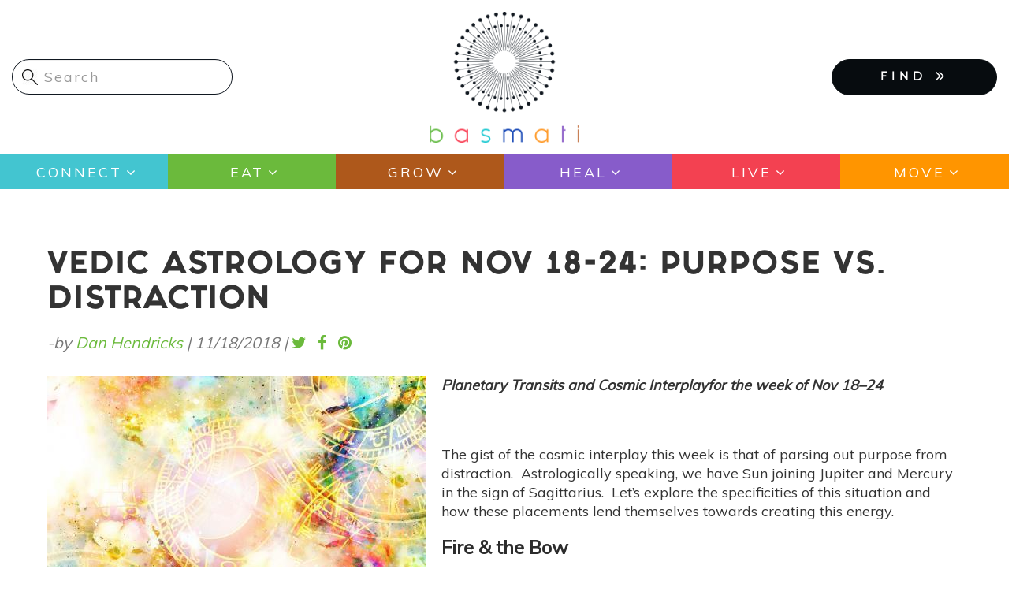

--- FILE ---
content_type: text/html; charset=UTF-8
request_url: https://www.basmati.com/2018/11/18/vedic-astrology-nov-1824-purpose-vs-distraction
body_size: 15083
content:




<!-- THEME DEBUG -->
<!-- THEME HOOK: 'html' -->
<!-- FILE NAME SUGGESTIONS:
   ▪️ html--node--3331.html.twig
   ▪️ html--node--%.html.twig
   ▪️ html--node.html.twig
   ✅ html.html.twig
-->
<!-- 💡 BEGIN CUSTOM TEMPLATE OUTPUT from 'themes/custom/basmati/templates/system/html.html.twig' -->
<!DOCTYPE html>
<html  lang="en" dir="ltr">
  <head>
    <meta charset="utf-8" />
<script async src="https://www.googletagmanager.com/gtag/js?id=UA-74951258-1"></script>
<script>window.dataLayer = window.dataLayer || [];function gtag(){dataLayer.push(arguments)};gtag("js", new Date());gtag("set", "developer_id.dMDhkMT", true);gtag("config", "UA-74951258-1", {"groups":"default","anonymize_ip":true,"page_placeholder":"PLACEHOLDER_page_path","allow_ad_personalization_signals":false});</script>
<meta name="Generator" content="Drupal 10 (https://www.drupal.org); Commerce 2" />
<meta name="MobileOptimized" content="width" />
<meta name="HandheldFriendly" content="true" />
<meta name="viewport" content="width=device-width, initial-scale=1.0" />
<link rel="icon" href="/themes/custom/basmati/favicon.ico" type="image/vnd.microsoft.icon" />
<link rel="canonical" href="https://www.basmati.com/2018/11/18/vedic-astrology-nov-1824-purpose-vs-distraction" />
<link rel="shortlink" href="https://www.basmati.com/node/3331" />

    <title>Vedic Astrology For Nov 18-24: Purpose Vs. Distraction | Basmati</title>
    <link href="https://fonts.googleapis.com/css?family=Muli" rel="stylesheet"> 
    <link href="https://fonts.googleapis.com/css?family=Gravitas+One" rel="stylesheet">
    <link href="https://basmati.com/sites/all/themes/basmati/css/fonts.css" rel="stylesheet">
    <link rel="stylesheet" href="https://cdnjs.cloudflare.com/ajax/libs/chosen/1.5.1/chosen.min.css">
    <link rel="stylesheet" media="all" href="/core/misc/components/progress.module.css?ss7zpy" />
<link rel="stylesheet" media="all" href="/core/misc/components/ajax-progress.module.css?ss7zpy" />
<link rel="stylesheet" media="all" href="/core/modules/system/css/components/align.module.css?ss7zpy" />
<link rel="stylesheet" media="all" href="/core/modules/system/css/components/fieldgroup.module.css?ss7zpy" />
<link rel="stylesheet" media="all" href="/core/modules/system/css/components/container-inline.module.css?ss7zpy" />
<link rel="stylesheet" media="all" href="/core/modules/system/css/components/clearfix.module.css?ss7zpy" />
<link rel="stylesheet" media="all" href="/core/modules/system/css/components/details.module.css?ss7zpy" />
<link rel="stylesheet" media="all" href="/core/modules/system/css/components/hidden.module.css?ss7zpy" />
<link rel="stylesheet" media="all" href="/core/modules/system/css/components/item-list.module.css?ss7zpy" />
<link rel="stylesheet" media="all" href="/core/modules/system/css/components/js.module.css?ss7zpy" />
<link rel="stylesheet" media="all" href="/core/modules/system/css/components/nowrap.module.css?ss7zpy" />
<link rel="stylesheet" media="all" href="/core/modules/system/css/components/position-container.module.css?ss7zpy" />
<link rel="stylesheet" media="all" href="/core/modules/system/css/components/reset-appearance.module.css?ss7zpy" />
<link rel="stylesheet" media="all" href="/core/modules/system/css/components/resize.module.css?ss7zpy" />
<link rel="stylesheet" media="all" href="/core/modules/system/css/components/system-status-counter.css?ss7zpy" />
<link rel="stylesheet" media="all" href="/core/modules/system/css/components/system-status-report-counters.css?ss7zpy" />
<link rel="stylesheet" media="all" href="/core/modules/system/css/components/system-status-report-general-info.css?ss7zpy" />
<link rel="stylesheet" media="all" href="/core/modules/system/css/components/tablesort.module.css?ss7zpy" />
<link rel="stylesheet" media="all" href="/core/modules/views/css/views.module.css?ss7zpy" />
<link rel="stylesheet" media="all" href="/modules/contrib/colorbox/styles/default/colorbox_style.css?ss7zpy" />
<link rel="stylesheet" media="all" href="/modules/contrib/webform/modules/webform_bootstrap/css/webform_bootstrap.css?ss7zpy" />
<link rel="stylesheet" media="all" href="https://cdn.jsdelivr.net/npm/entreprise7pro-bootstrap@3.4.4/dist/css/bootstrap.css" integrity="sha256-oIKN8wJxs91dJwiCIX3nERmgGS27tDFdAG5Xh2xK9n8=" crossorigin="anonymous" />
<link rel="stylesheet" media="all" href="https://cdn.jsdelivr.net/npm/@unicorn-fail/drupal-bootstrap-styles@0.0.2/dist/3.1.1/7.x-3.x/drupal-bootstrap.css" integrity="sha512-ys0R7vWvMqi0PjJvf7827YdAhjeAfzLA3DHX0gE/sPUYqbN/sxO6JFzZLvc/wazhj5utAy7rECg1qXQKIEZOfA==" crossorigin="anonymous" />
<link rel="stylesheet" media="all" href="https://cdn.jsdelivr.net/npm/@unicorn-fail/drupal-bootstrap-styles@0.0.2/dist/3.1.1/8.x-3.x/drupal-bootstrap.css" integrity="sha512-ixuOBF5SPFLXivQ0U4/J9sQbZ7ZjmBzciWMBNUEudf6sUJ6ph2zwkpFkoUrB0oUy37lxP4byyHasSpA4rZJSKg==" crossorigin="anonymous" />
<link rel="stylesheet" media="all" href="https://cdn.jsdelivr.net/npm/@unicorn-fail/drupal-bootstrap-styles@0.0.2/dist/3.2.0/7.x-3.x/drupal-bootstrap.css" integrity="sha512-MiCziWBODHzeWsTWg4TMsfyWWoMltpBKnf5Pf5QUH9CXKIVeGpEsHZZ4NiWaJdgqpDzU/ahNWaW80U1ZX99eKw==" crossorigin="anonymous" />
<link rel="stylesheet" media="all" href="https://cdn.jsdelivr.net/npm/@unicorn-fail/drupal-bootstrap-styles@0.0.2/dist/3.2.0/8.x-3.x/drupal-bootstrap.css" integrity="sha512-US+XMOdYSqB2lE8RSbDjBb/r6eTTAv7ydpztf8B7hIWSlwvzQDdaAGun5M4a6GRjCz+BIZ6G43l+UolR+gfLFQ==" crossorigin="anonymous" />
<link rel="stylesheet" media="all" href="https://cdn.jsdelivr.net/npm/@unicorn-fail/drupal-bootstrap-styles@0.0.2/dist/3.3.1/7.x-3.x/drupal-bootstrap.css" integrity="sha512-3gQUt+MI1o8v7eEveRmZzYx6fsIUJ6bRfBLMaUTzdmNQ/1vTWLpNPf13Tcrf7gQ9iHy9A9QjXKxRGoXEeiQnPA==" crossorigin="anonymous" />
<link rel="stylesheet" media="all" href="https://cdn.jsdelivr.net/npm/@unicorn-fail/drupal-bootstrap-styles@0.0.2/dist/3.3.1/8.x-3.x/drupal-bootstrap.css" integrity="sha512-AwNfHm/YKv4l+2rhi0JPat+4xVObtH6WDxFpUnGXkkNEds3OSnCNBSL9Ygd/jQj1QkmHgod9F5seqLErhbQ6/Q==" crossorigin="anonymous" />
<link rel="stylesheet" media="all" href="https://cdn.jsdelivr.net/npm/@unicorn-fail/drupal-bootstrap-styles@0.0.2/dist/3.4.0/8.x-3.x/drupal-bootstrap.css" integrity="sha512-j4mdyNbQqqp+6Q/HtootpbGoc2ZX0C/ktbXnauPFEz7A457PB6le79qasOBVcrSrOBtGAm0aVU2SOKFzBl6RhA==" crossorigin="anonymous" />
<link rel="stylesheet" media="all" href="/themes/custom/basmati/css/font-awesome.min.css?ss7zpy" />
<link rel="stylesheet" media="all" href="/themes/custom/basmati/css/fonts.css?ss7zpy" />
<link rel="stylesheet" media="all" href="/themes/custom/basmati/css/global.css?ss7zpy" />
<link rel="stylesheet" media="all" href="/themes/custom/basmati/css/style.css?ss7zpy" />

    
        
    <!-- Global site tag (gtag.js) - AdWords: 827376869 -->
    <script async src="https://www.googletagmanager.com/gtag/js?id=AW-827376869"></script>
    <script>
      window.dataLayer = window.dataLayer || [];
      function gtag(){dataLayer.push(arguments);}
      gtag('js', new Date());
      gtag('config', 'AW-827376869');
    </script>

  </head>
  <body class="page-node-3331 path-node page-node-type-article navbar-is-static-top has-glyphicons">
    <!-- Google Tag Manager (noscript) -->
    <noscript><iframe src="https://www.googletagmanager.com/ns.html?id=AW-827376869"
    height="0" width="0" style="display:none;visibility:hidden"></iframe>
    </noscript>
    <!-- End Google Tag Manager (noscript) -->
    <!-- Facebook Pixel Code -->
    <script>
      !function(f,b,e,v,n,t,s)
      {if(f.fbq)return;n=f.fbq=function(){n.callMethod?
      n.callMethod.apply(n,arguments):n.queue.push(arguments)};
      if(!f._fbq)f._fbq=n;n.push=n;n.loaded=!0;n.version='2.0';
      n.queue=[];t=b.createElement(e);t.async=!0;
      t.src=v;s=b.getElementsByTagName(e)[0];
      s.parentNode.insertBefore(t,s)}(window, document,'script',
      'https://connect.facebook.net/en_US/fbevents.js');
      fbq('init', '277585449657891'); 
      fbq('track', 'PageView');
    </script>
    <noscript><img height="1" width="1" style="display:none" src="https://www.facebook.com/tr?id=277585449657891&ev=PageView&noscript=1" /></noscript>
    <!-- End Facebook Pixel Code -->

    <a href="#main-content" class="visually-hidden focusable skip-link">
      Skip to main content
    </a>
    
    

<!-- THEME DEBUG -->
<!-- THEME HOOK: 'off_canvas_page_wrapper' -->
<!-- BEGIN OUTPUT from 'core/modules/system/templates/off-canvas-page-wrapper.html.twig' -->
  <div class="dialog-off-canvas-main-canvas" data-off-canvas-main-canvas>
    

<!-- THEME DEBUG -->
<!-- THEME HOOK: 'page' -->
<!-- FILE NAME SUGGESTIONS:
   ▪️ page--node--3331.html.twig
   ▪️ page--node--%.html.twig
   ▪️ page--node.html.twig
   ✅ page.html.twig
-->
<!-- 💡 BEGIN CUSTOM TEMPLATE OUTPUT from 'themes/custom/basmati/templates/system/page.html.twig' -->
          <header class="navbar navbar-default navbar-static-top" id="navbar" role="banner">
              <div class="container-fluid">
            <div class="row"><!-- row -->

	<div class="col-xs-6 col-xs-push-6 col-sm-4 col-sm-push-4">
                            <div class="basmati-logo col">
                    

<!-- THEME DEBUG -->
<!-- THEME HOOK: 'region' -->
<!-- FILE NAME SUGGESTIONS:
   ▪️ region--site-branding.html.twig
   ✅ region.html.twig
-->
<!-- BEGIN OUTPUT from 'themes/contrib/bootstrap/templates/system/region.html.twig' -->
  <div class="region region-site-branding">
    

<!-- THEME DEBUG -->
<!-- THEME HOOK: 'block' -->
<!-- FILE NAME SUGGESTIONS:
   ▪️ block--basmati-branding.html.twig
   ✅ block--system-branding-block.html.twig
   ▪️ block--system.html.twig
   ▪️ block.html.twig
-->
<!-- BEGIN OUTPUT from 'themes/contrib/bootstrap/templates/block/block--system-branding-block.html.twig' -->
      <a class="logo navbar-btn pull-left" href="/" title="Home" rel="home">
      <img src="/themes/custom/basmati/logo.png" alt="Home" />
    </a>
      
<!-- END OUTPUT from 'themes/contrib/bootstrap/templates/block/block--system-branding-block.html.twig' -->


  </div>

<!-- END OUTPUT from 'themes/contrib/bootstrap/templates/system/region.html.twig' -->


                </div>
            	</div><!-- EOF: .col -->

	<div class="col-xs-6 col-xs-pull-6 col-sm-4 col-sm-push-4">
            <div class="menu-mobile">
                <button type="button" class="navbar-toggle" data-toggle="collapse" data-target="#navbar-collapse" aria-expanded="false">
                  <span class="sr-only">Toggle navigation</span>
                  <span class="icon-bar"></span>
                  <span class="icon-bar"></span>
                  <span class="icon-bar"></span>
                </button>
            </div><!-- /.menu-mobile -->
            <div class="clear"></div>

            <div class="findmenu-wrapper finda-menus">
                <ul class="finda-nav">
    <li><a href="#" class="findabtn" role="button">FIND <i class="fa fa-angle-double-right" aria-hidden="true"></i></a>
    <ul class="findamenu">
	<li class="leaf first"><a href="/event">Events</a></li>
        <li class="leaf"><a href="/practitioners">Practitioners</a></li>
        <li class="leaf last"><a href="/studio">Studios</a></li>
    </ul>
    </li>
</ul>            </div><!-- /findmenu-wrapper -->
	</div>

        <div class="col-xs-12 col-sm-4 col-sm-pull-8">
                            

<!-- THEME DEBUG -->
<!-- THEME HOOK: 'region' -->
<!-- FILE NAME SUGGESTIONS:
   ▪️ region--site-search.html.twig
   ✅ region.html.twig
-->
<!-- BEGIN OUTPUT from 'themes/contrib/bootstrap/templates/system/region.html.twig' -->
  <div class="region region-site-search">
    

<!-- THEME DEBUG -->
<!-- THEME HOOK: 'block' -->
<!-- FILE NAME SUGGESTIONS:
   ▪️ block--searchform.html.twig
   ▪️ block--search-form-block.html.twig
   ✅ block--search.html.twig
   ▪️ block.html.twig
-->
<!-- BEGIN OUTPUT from 'themes/contrib/bootstrap/templates/block/block--search.html.twig' -->
<div class="search-block-form block block-search block-search-form-block" data-drupal-selector="search-block-form" id="block-searchform" role="search">
  
    
      

<!-- THEME DEBUG -->
<!-- THEME HOOK: 'form' -->
<!-- BEGIN OUTPUT from 'core/modules/system/templates/form.html.twig' -->
<form action="/search/node" method="get" id="search-block-form" accept-charset="UTF-8">
  

<!-- THEME DEBUG -->
<!-- THEME HOOK: 'form_element' -->
<!-- BEGIN OUTPUT from 'themes/contrib/bootstrap/templates/input/form-element.html.twig' -->
<div class="form-item js-form-item form-type-search js-form-type-search form-item-keys js-form-item-keys form-no-label form-group">
      

<!-- THEME DEBUG -->
<!-- THEME HOOK: 'form_element_label' -->
<!-- BEGIN OUTPUT from 'themes/contrib/bootstrap/templates/input/form-element-label.html.twig' -->
<label for="edit-keys" class="control-label sr-only">Search</label>
<!-- END OUTPUT from 'themes/contrib/bootstrap/templates/input/form-element-label.html.twig' -->


  
  
  

<!-- THEME DEBUG -->
<!-- THEME HOOK: 'input__search' -->
<!-- FILE NAME SUGGESTIONS:
   ▪️ input--search.html.twig
   ▪️ input--form-control--search.html.twig
   ✅ input--form-control.html.twig
   ▪️ input.html.twig
-->
<!-- BEGIN OUTPUT from 'themes/contrib/bootstrap/templates/input/input--form-control.html.twig' -->
<div class="input-group"><input title="Enter the terms you wish to search for." data-drupal-selector="edit-keys" class="form-search form-control" placeholder="Search" type="search" id="edit-keys" name="keys" value="" size="15" maxlength="128" data-toggle="tooltip" /><span class="input-group-btn"><!-- THEME DEBUG --><!-- THEME HOOK: 'input__submit' --><!-- FILE NAME SUGGESTIONS:
   ▪️ input--submit.html.twig
   ▪️ input--button--submit.html.twig
   ✅ input--button.html.twig
   ▪️ input.html.twig
--><!-- BEGIN OUTPUT from 'themes/contrib/bootstrap/templates/input/input--button.html.twig' --><button type="submit" value="Search" class="button js-form-submit form-submit btn-primary btn icon-only"><span class="sr-only">Search</span><span class="icon glyphicon glyphicon-search" aria-hidden="true"></span></button><!-- END OUTPUT from 'themes/contrib/bootstrap/templates/input/input--button.html.twig' --></span></div>
<!-- END OUTPUT from 'themes/contrib/bootstrap/templates/input/input--form-control.html.twig' -->



  
  
  </div>

<!-- END OUTPUT from 'themes/contrib/bootstrap/templates/input/form-element.html.twig' -->



<!-- THEME DEBUG -->
<!-- THEME HOOK: 'container' -->
<!-- BEGIN OUTPUT from 'themes/contrib/bootstrap/templates/system/container.html.twig' -->
<div class="form-actions form-group js-form-wrapper form-wrapper" data-drupal-selector="edit-actions" id="edit-actions"></div>

<!-- END OUTPUT from 'themes/contrib/bootstrap/templates/system/container.html.twig' -->


</form>

<!-- END OUTPUT from 'core/modules/system/templates/form.html.twig' -->


  </div>

<!-- END OUTPUT from 'themes/contrib/bootstrap/templates/block/block--search.html.twig' -->


  </div>

<!-- END OUTPUT from 'themes/contrib/bootstrap/templates/system/region.html.twig' -->


            	</div>

      </div><!-- EOF: .row -->
      
              </div>
      
            <div class="menu-area clearfix">
        <div id="navbar-collapse" class="navbar-collapse">
	  <div class="menu-main-menu-container main-menu">

<!-- THEME DEBUG -->
<!-- THEME HOOK: 'region' -->
<!-- FILE NAME SUGGESTIONS:
   ▪️ region--navigation-collapsible.html.twig
   ✅ region.html.twig
-->
<!-- BEGIN OUTPUT from 'themes/contrib/bootstrap/templates/system/region.html.twig' -->
  <div class="region region-navigation-collapsible">
    

<!-- THEME DEBUG -->
<!-- THEME HOOK: 'block' -->
<!-- FILE NAME SUGGESTIONS:
   ▪️ block--basmati-main-menu.html.twig
   ✅ block--system-menu-block--main.html.twig
   ▪️ block--system-menu-block.html.twig
   ▪️ block--system.html.twig
   ▪️ block.html.twig
-->
<!-- BEGIN OUTPUT from 'themes/contrib/bootstrap/templates/block/block--system-menu-block--main.html.twig' -->
<nav role="navigation" aria-labelledby="block-basmati-main-menu-menu" id="block-basmati-main-menu">
            <h2 class="sr-only" id="block-basmati-main-menu-menu">Main navigation</h2>

      

<!-- THEME DEBUG -->
<!-- THEME HOOK: 'menu__main' -->
<!-- FILE NAME SUGGESTIONS:
   ✅ menu--main.html.twig
   ✅ menu--main.html.twig
   ▪️ menu.html.twig
-->
<!-- BEGIN OUTPUT from 'themes/contrib/bootstrap/templates/menu/menu--main.html.twig' -->

      <ul class="menu menu--main nav navbar-nav">
                      <li class="expanded first">
                                                                    <a href="/category/connect" class="dropdown-toggle" data-drupal-link-system-path="taxonomy/term/7680">Connect <span class="caret"></span></a>
                        <ul class="menu">
                      <li class="first">
                                        <a href="/category/chats" data-drupal-link-system-path="taxonomy/term/10452">Chats</a>
              </li>
                      <li>
                                        <a href="/tags/astrology-0" data-drupal-link-system-path="taxonomy/term/215">Astrology</a>
              </li>
                      <li class="last">
                                        <a href="/tags/meditation" data-drupal-link-system-path="taxonomy/term/50">Meditation</a>
              </li>
        </ul>
  
              </li>
                      <li class="expanded">
                                                                    <a href="/category/eat" class="dropdown-toggle" data-drupal-link-system-path="taxonomy/term/617">Eat <span class="caret"></span></a>
                        <ul class="menu">
                      <li class="first">
                                        <a href="/tags/recipes" data-drupal-link-system-path="taxonomy/term/390">Recipes</a>
              </li>
                      <li>
                                        <a href="/tags/superfoods" data-drupal-link-system-path="taxonomy/term/605">Superfoods</a>
              </li>
                      <li class="last">
                                        <a href="/tags/food-medicine" data-drupal-link-system-path="taxonomy/term/1549">Food as Medicine</a>
              </li>
        </ul>
  
              </li>
                      <li class="expanded">
                                                                    <a href="/category/grow" class="dropdown-toggle" data-drupal-link-system-path="taxonomy/term/575">Grow <span class="caret"></span></a>
                        <ul class="menu">
                      <li class="first">
                                        <a href="/tags/gardening" data-drupal-link-system-path="taxonomy/term/391">Gardening</a>
              </li>
                      <li class="last">
                                        <a href="/tags/farming" data-drupal-link-system-path="taxonomy/term/627">Sustainable Farming</a>
              </li>
        </ul>
  
              </li>
                      <li class="expanded">
                                                                    <a href="/category/heal" class="dropdown-toggle" data-drupal-link-system-path="taxonomy/term/604">Heal <span class="caret"></span></a>
                        <ul class="menu">
                      <li class="first">
                                        <a href="/category/ayurveda" data-drupal-link-system-path="taxonomy/term/7726">Ayurveda</a>
              </li>
                      <li>
                                        <a href="/tags/essential-oils" data-drupal-link-system-path="taxonomy/term/248">Essential Oils</a>
              </li>
                      <li class="last">
                                        <a href="/tags/natural-remedies" data-drupal-link-system-path="taxonomy/term/2033">Natural Remedies</a>
              </li>
        </ul>
  
              </li>
                      <li class="expanded">
                                                                    <a href="/live" class="dropdown-toggle" data-drupal-link-system-path="live">Live <span class="caret"></span></a>
                        <ul class="menu">
                      <li class="first">
                                        <a href="/category/beauty" data-drupal-link-system-path="taxonomy/term/7850">Beauty</a>
              </li>
                      <li>
                                        <a href="/category/pets" data-drupal-link-system-path="taxonomy/term/7438">Pets</a>
              </li>
                      <li class="last">
                                        <a href="/category/home" data-drupal-link-system-path="taxonomy/term/551">Home</a>
              </li>
        </ul>
  
              </li>
                      <li class="expanded last">
                                                                    <a href="/category/move" class="dropdown-toggle" data-drupal-link-system-path="taxonomy/term/521">Move <span class="caret"></span></a>
                        <ul class="menu">
                      <li class="first last">
                                        <a href="/tags/yoga" data-drupal-link-system-path="taxonomy/term/48">Yoga</a>
              </li>
        </ul>
  
              </li>
        </ul>
  

<!-- END OUTPUT from 'themes/contrib/bootstrap/templates/menu/menu--main.html.twig' -->


  </nav>

<!-- END OUTPUT from 'themes/contrib/bootstrap/templates/block/block--system-menu-block--main.html.twig' -->


  </div>

<!-- END OUTPUT from 'themes/contrib/bootstrap/templates/system/region.html.twig' -->

</div>
	</div>
      </div><!-- EOF: .menu-area -->
            
    </header>
  


  <div role="main" class="main-container container js-quickedit-main-content">
        
    <div class="row">

            
                  
            
                  <section class="col-sm-12">

                                      <div class="highlighted">

<!-- THEME DEBUG -->
<!-- THEME HOOK: 'region' -->
<!-- FILE NAME SUGGESTIONS:
   ▪️ region--highlighted.html.twig
   ✅ region.html.twig
-->
<!-- BEGIN OUTPUT from 'themes/contrib/bootstrap/templates/system/region.html.twig' -->
  <div class="region region-highlighted">
    

<!-- THEME DEBUG -->
<!-- THEME HOOK: 'block' -->
<!-- FILE NAME SUGGESTIONS:
   ▪️ block--basmati-messages.html.twig
   ✅ block--system-messages-block.html.twig
   ▪️ block--system.html.twig
   ▪️ block.html.twig
-->
<!-- BEGIN OUTPUT from 'core/modules/system/templates/block--system-messages-block.html.twig' -->
<div data-drupal-messages-fallback class="hidden"></div>

<!-- END OUTPUT from 'core/modules/system/templates/block--system-messages-block.html.twig' -->


  </div>

<!-- END OUTPUT from 'themes/contrib/bootstrap/templates/system/region.html.twig' -->

</div>
                  
                                      

<!-- THEME DEBUG -->
<!-- THEME HOOK: 'region' -->
<!-- FILE NAME SUGGESTIONS:
   ▪️ region--help.html.twig
   ✅ region.html.twig
-->
<!-- BEGIN OUTPUT from 'themes/contrib/bootstrap/templates/system/region.html.twig' -->

<!-- END OUTPUT from 'themes/contrib/bootstrap/templates/system/region.html.twig' -->


                          
                                      

<!-- THEME DEBUG -->
<!-- THEME HOOK: 'region' -->
<!-- FILE NAME SUGGESTIONS:
   ▪️ region--page-title.html.twig
   ✅ region.html.twig
-->
<!-- BEGIN OUTPUT from 'themes/contrib/bootstrap/templates/system/region.html.twig' -->
  <div class="region region-page-title">
    

<!-- THEME DEBUG -->
<!-- THEME HOOK: 'block' -->
<!-- FILE NAME SUGGESTIONS:
   ▪️ block--basmati-page-title.html.twig
   ✅ block--page-title-block.html.twig
   ▪️ block--core.html.twig
   ▪️ block.html.twig
-->
<!-- BEGIN OUTPUT from 'themes/contrib/bootstrap/templates/block/block--page-title-block.html.twig' -->
  

<!-- THEME DEBUG -->
<!-- THEME HOOK: 'page_title' -->
<!-- 💡 BEGIN CUSTOM TEMPLATE OUTPUT from 'themes/custom/basmati/templates/system/page-title.html.twig' -->
  <h1 class="page-header">

<!-- THEME DEBUG -->
<!-- THEME HOOK: 'field' -->
<!-- FILE NAME SUGGESTIONS:
   ▪️ field--node--title--article.html.twig
   ✅ field--node--title.html.twig
   ▪️ field--node--article.html.twig
   ▪️ field--title.html.twig
   ▪️ field--string.html.twig
   ▪️ field.html.twig
-->
<!-- BEGIN OUTPUT from 'core/modules/node/templates/field--node--title.html.twig' -->

<span>Vedic Astrology For Nov 18-24: Purpose Vs. Distraction</span>

<!-- END OUTPUT from 'core/modules/node/templates/field--node--title.html.twig' -->

</h1>

<!-- END CUSTOM TEMPLATE OUTPUT from 'themes/custom/basmati/templates/system/page-title.html.twig' -->



<!-- END OUTPUT from 'themes/contrib/bootstrap/templates/block/block--page-title-block.html.twig' -->


  </div>

<!-- END OUTPUT from 'themes/contrib/bootstrap/templates/system/region.html.twig' -->


                          
                                      

<!-- THEME DEBUG -->
<!-- THEME HOOK: 'region' -->
<!-- FILE NAME SUGGESTIONS:
   ▪️ region--tabs.html.twig
   ✅ region.html.twig
-->
<!-- BEGIN OUTPUT from 'themes/contrib/bootstrap/templates/system/region.html.twig' -->

<!-- END OUTPUT from 'themes/contrib/bootstrap/templates/system/region.html.twig' -->


                          

                          <a id="main-content"></a>
          

<!-- THEME DEBUG -->
<!-- THEME HOOK: 'region' -->
<!-- FILE NAME SUGGESTIONS:
   ▪️ region--content.html.twig
   ✅ region.html.twig
-->
<!-- BEGIN OUTPUT from 'themes/contrib/bootstrap/templates/system/region.html.twig' -->
  <div class="region region-content">
    

<!-- THEME DEBUG -->
<!-- THEME HOOK: 'block' -->
<!-- FILE NAME SUGGESTIONS:
   ▪️ block--basmati-content.html.twig
   ▪️ block--system-main-block.html.twig
   ✅ block--system.html.twig
   ▪️ block.html.twig
-->
<!-- BEGIN OUTPUT from 'themes/contrib/bootstrap/templates/block/block--system.html.twig' -->
  

<!-- THEME DEBUG -->
<!-- THEME HOOK: 'node' -->
<!-- FILE NAME SUGGESTIONS:
   ▪️ node--3331--full.html.twig
   ▪️ node--3331.html.twig
   ▪️ node--article--full.html.twig
   ✅ node--article.html.twig
   ▪️ node--full.html.twig
   ▪️ node.html.twig
-->
<!-- 💡 BEGIN CUSTOM TEMPLATE OUTPUT from 'themes/custom/basmati/templates/node/node--article.html.twig' -->
<article data-history-node-id="3331" class="article full clearfix node article">

  
    

      <footer>
      

<!-- THEME DEBUG -->
<!-- THEME HOOK: 'user' -->
<!-- FILE NAME SUGGESTIONS:
   ▪️ user--compact.html.twig
   ✅ user.html.twig
-->
<!-- BEGIN OUTPUT from 'core/modules/user/templates/user.html.twig' -->
<article>
  </article>

<!-- END OUTPUT from 'core/modules/user/templates/user.html.twig' -->


      <div class="author">
        

<!-- THEME DEBUG -->
<!-- THEME HOOK: 'container' -->
<!-- BEGIN OUTPUT from 'themes/contrib/bootstrap/templates/system/container.html.twig' -->
<div class="views-element-container form-group">

<!-- THEME DEBUG -->
<!-- THEME HOOK: 'views_view' -->
<!-- BEGIN OUTPUT from 'themes/contrib/bootstrap/templates/views/views-view.html.twig' -->
<div class="view view-articles view-id-articles view-display-id-block_6 js-view-dom-id-83946b919c89e71684ac5255aa58088c96827611edebb818c9305425e775561e">
  
    
      
      <div class="view-content">
      

<!-- THEME DEBUG -->
<!-- THEME HOOK: 'container' -->
<!-- BEGIN OUTPUT from 'themes/contrib/bootstrap/templates/system/container.html.twig' -->
<div data-drupal-views-infinite-scroll-content-wrapper class="views-infinite-scroll-content-wrapper clearfix form-group">

<!-- THEME DEBUG -->
<!-- THEME HOOK: 'views_view_unformatted' -->
<!-- BEGIN OUTPUT from 'core/modules/views/templates/views-view-unformatted.html.twig' -->
    <div class="views-row">

<!-- THEME DEBUG -->
<!-- THEME HOOK: 'views_view_fields' -->
<!-- BEGIN OUTPUT from 'core/modules/views/templates/views-view-fields.html.twig' -->
<div class="views-field views-field-nothing">

<!-- THEME DEBUG -->
<!-- THEME HOOK: 'views_view_field' -->
<!-- BEGIN OUTPUT from 'core/modules/views/templates/views-view-field.html.twig' -->
<div class="article-author">
	<div class="submitted col">-by <span class="guest-author visually-not-hidden"><a href="#" data-toggle="modal" data-target="#article-author-modal" class="applegreenf">Dan Hendricks</a></span><span class="visually-not-hidden"></span> | <span class="created">




<time datetime="2018-11-18T17:43:41+00:00">11/18/2018</time>



</span> |</div>
	<div class="share-it col">
		<ul>
			<li><a href="https://twitter.com/intent/tweet?text=Vedic Astrology For Nov 18-24: Purpose Vs. Distraction &amp;url=https://www.basmati.com/2018/11/18/vedic-astrology-nov-1824-purpose-vs-distraction" class="applegreenf" target="_blank"><i class="fa fa-twitter"></i></a></li>
      		<li><a href="https://www.facebook.com/sharer/sharer.php?u=https://www.basmati.com/2018/11/18/vedic-astrology-nov-1824-purpose-vs-distraction" class="applegreenf" target="_blank"><i class="fa fa-facebook"></i></a></li>
      		<li><a href="https://www.pinterest.com/pin/create/button/?url=https://www.basmati.com/2018/11/18/vedic-astrology-nov-1824-purpose-vs-distraction&amp;media=https://basmati.com/sites/default/files/styles/article_image_370x300/public/2020-08/Vedic_0.jpg?itok=IiE8PeLg&amp;description=Vedic Astrology For Nov 18-24: Purpose Vs. Distraction" class="applegreenf" target="_blank"><i class="fa fa-pinterest"></i></a></li>
		</ul>
	</div>
</div>
<!-- END OUTPUT from 'core/modules/views/templates/views-view-field.html.twig' -->

</div>
<!-- END OUTPUT from 'core/modules/views/templates/views-view-fields.html.twig' -->

</div>

<!-- END OUTPUT from 'core/modules/views/templates/views-view-unformatted.html.twig' -->

</div>

<!-- END OUTPUT from 'themes/contrib/bootstrap/templates/system/container.html.twig' -->


    </div>
  
      

<!-- THEME DEBUG -->
<!-- THEME HOOK: 'views_infinite_scroll_pager' -->
<!-- BEGIN OUTPUT from 'modules/contrib/views_infinite_scroll/templates/views-infinite-scroll-pager.html.twig' -->


<!-- END OUTPUT from 'modules/contrib/views_infinite_scroll/templates/views-infinite-scroll-pager.html.twig' -->


          </div>

<!-- END OUTPUT from 'themes/contrib/bootstrap/templates/views/views-view.html.twig' -->

</div>

<!-- END OUTPUT from 'themes/contrib/bootstrap/templates/system/container.html.twig' -->


        <div class="modal fade article-author-popup" id="article-author-modal">
            <div class="modal-dialog modal-lg modal-xl">
                <div class="modal-content">
                <div class="modal-header"><button type="button" class="close" data-dismiss="modal" aria-hidden="true">×</button></div>
                <div class="modal-body">
                    

<!-- THEME DEBUG -->
<!-- THEME HOOK: 'container' -->
<!-- BEGIN OUTPUT from 'themes/contrib/bootstrap/templates/system/container.html.twig' -->
<div class="views-element-container form-group">

<!-- THEME DEBUG -->
<!-- THEME HOOK: 'views_view' -->
<!-- BEGIN OUTPUT from 'themes/contrib/bootstrap/templates/views/views-view.html.twig' -->
<div class="view view-articles view-id-articles view-display-id-block_7 js-view-dom-id-4ad59351ac3bdecb80ef7c14825f0ca26dfff046a4bc3af4c69050f5288c5c98">
  
    
      
      <div class="view-content">
      

<!-- THEME DEBUG -->
<!-- THEME HOOK: 'container' -->
<!-- BEGIN OUTPUT from 'themes/contrib/bootstrap/templates/system/container.html.twig' -->
<div data-drupal-views-infinite-scroll-content-wrapper class="views-infinite-scroll-content-wrapper clearfix form-group">

<!-- THEME DEBUG -->
<!-- THEME HOOK: 'views_view_unformatted' -->
<!-- BEGIN OUTPUT from 'core/modules/views/templates/views-view-unformatted.html.twig' -->
    <div class="views-row">

<!-- THEME DEBUG -->
<!-- THEME HOOK: 'views_view_fields' -->
<!-- BEGIN OUTPUT from 'core/modules/views/templates/views-view-fields.html.twig' -->
<div class="views-field views-field-field-facebook">

<!-- THEME DEBUG -->
<!-- THEME HOOK: 'views_view_field' -->
<!-- BEGIN OUTPUT from 'core/modules/views/templates/views-view-field.html.twig' -->

<!-- END OUTPUT from 'core/modules/views/templates/views-view-field.html.twig' -->

</div><div class="views-field views-field-nothing">

<!-- THEME DEBUG -->
<!-- THEME HOOK: 'views_view_field' -->
<!-- BEGIN OUTPUT from 'core/modules/views/templates/views-view-field.html.twig' -->
<div class="row">
	<div class="col-sm-5">
		<div class="image">




  









<img loading="lazy" src="/sites/default/files/styles/article_image_370x300/public/2020-08/IMG-20170928-WA0004%2520%25281%2529.jpg?itok=6qkKzL1O" class="img-responsive" />











</div>
		<div class="follow-us">
		<ul>
			
			
			 
			
			<li class="email"><a href="mailto:danceofthecosmos108@gmail.com" target="_blank"><span class="fa fa-envelope"></span></a></li>
		</ul>
		</div>
		<div class="website"><a href="https://www.youtube.com/user/meldrum78">https://www.youtube.com/user/meldrum78</a></div>
		<div class="see-all-article desktop"><h5><a href="/contributor/dan-hendricks" hreflang="en">SEE ALL ARTICLES</a></h5></div>
	</div>
	<div class="col-sm-7">
		<h2><a href="/contributor/dan-hendricks" hreflang="en">Dan Hendricks</a></h2>
		<div class="body"><p>Dan’s path towards the healing arts started partially through necessity and partially through curiosity.&nbsp; For him, Yoga, Ayurveda, and Vedic Astrology all came together at roughly the same period in his life because of a health crisis and then from just wanting to explore deeper into these sciences.&nbsp; Ultimately his goal is to share these modalities with anyone and/or everyone who has been through similar circumstances and is looking for true healing and is interested in the mechanisms that underly it all.</p>
<p>While Dan is a Yoga Teacher and works at an Ayurvedic Clinic, his main passion is the study of Vedic Astrology.&nbsp; He has been studying since 2013 and has studied under Ernst Wilhelm and Ryan Kurczak and has operated his own Astrology practice since 2015.&nbsp; He sees astrology as a language of nature that expresses itself constantly in our everyday lives on a very gross level as well as, and perhaps most importantly, on a subtle level.&nbsp; Through the process of study, contemplation, and then through the lens of direct observation he has gained a deeper appreciation of how the macrocosm and microcosm interplay and are interwoven into the fabric of life and then how this can affect each individually differently.&nbsp; It his belief that the deepest of healing can occur when one becomes more self-aware of the&nbsp;&nbsp;&nbsp; deeper underlying patterns of their behavior and of circumstances that they may find themselves in and even start to perceive the timing of these events in their life.&nbsp; Through this understanding then one can start to better unlock their full potential and start to work through the spiritual process of letting go of the things that hold them back so they can take steps towards leading a deeper, more fulfilling life.</p>
<h3>&nbsp;</h3>
<h3><a href="http://basmati.com/" target="_blank">Basmati.com</a>&nbsp;sits down with Dan Hendricks to talk about Ayurveda, Integrated Ayurvedic Massage, Yoga and Self-Empowerment.&nbsp;&nbsp;</h3>
<p></p><div class="media_embed" height="315px" width="560px">
</div>

</div>
		<div class="see-all-article mobile"><h5><a href="/contributor/dan-hendricks" hreflang="en">SEE ALL ARTICLES</a></h5></div>
	</div>
</div>
<!-- END OUTPUT from 'core/modules/views/templates/views-view-field.html.twig' -->

</div>
<!-- END OUTPUT from 'core/modules/views/templates/views-view-fields.html.twig' -->

</div>

<!-- END OUTPUT from 'core/modules/views/templates/views-view-unformatted.html.twig' -->

</div>

<!-- END OUTPUT from 'themes/contrib/bootstrap/templates/system/container.html.twig' -->


    </div>
  
      

<!-- THEME DEBUG -->
<!-- THEME HOOK: 'views_infinite_scroll_pager' -->
<!-- BEGIN OUTPUT from 'modules/contrib/views_infinite_scroll/templates/views-infinite-scroll-pager.html.twig' -->


<!-- END OUTPUT from 'modules/contrib/views_infinite_scroll/templates/views-infinite-scroll-pager.html.twig' -->


          </div>

<!-- END OUTPUT from 'themes/contrib/bootstrap/templates/views/views-view.html.twig' -->

</div>

<!-- END OUTPUT from 'themes/contrib/bootstrap/templates/system/container.html.twig' -->


                </div>
                <div class="modal-footer"></div>
                </div>
            </div>
        </div>
        
      </div>
    </footer>
  
  <div class="content">
    

<!-- THEME DEBUG -->
<!-- THEME HOOK: 'field' -->
<!-- FILE NAME SUGGESTIONS:
   ▪️ field--node--field-image--article.html.twig
   ▪️ field--node--field-image.html.twig
   ▪️ field--node--article.html.twig
   ▪️ field--field-image.html.twig
   ▪️ field--image.html.twig
   ✅ field.html.twig
-->
<!-- BEGIN OUTPUT from 'themes/contrib/bootstrap/templates/field/field.html.twig' -->

            <div class="field field--name-field-image field--type-image field--label-hidden field--item">

<!-- THEME DEBUG -->
<!-- THEME HOOK: 'image_formatter' -->
<!-- BEGIN OUTPUT from 'core/modules/image/templates/image-formatter.html.twig' -->
  

<!-- THEME DEBUG -->
<!-- THEME HOOK: 'image_style' -->
<!-- BEGIN OUTPUT from 'core/modules/image/templates/image-style.html.twig' -->


<!-- THEME DEBUG -->
<!-- THEME HOOK: 'image' -->
<!-- BEGIN OUTPUT from 'themes/contrib/bootstrap/templates/system/image.html.twig' -->
<img loading="lazy" src="/sites/default/files/styles/large/public/2020-08/Vedic_0.jpg?itok=JufIzujF" class="img-responsive" />

<!-- END OUTPUT from 'themes/contrib/bootstrap/templates/system/image.html.twig' -->



<!-- END OUTPUT from 'core/modules/image/templates/image-style.html.twig' -->



<!-- END OUTPUT from 'core/modules/image/templates/image-formatter.html.twig' -->

</div>
      
<!-- END OUTPUT from 'themes/contrib/bootstrap/templates/field/field.html.twig' -->



<!-- THEME DEBUG -->
<!-- THEME HOOK: 'field' -->
<!-- FILE NAME SUGGESTIONS:
   ▪️ field--node--body--article.html.twig
   ▪️ field--node--body.html.twig
   ▪️ field--node--article.html.twig
   ▪️ field--body.html.twig
   ▪️ field--text-with-summary.html.twig
   ✅ field.html.twig
-->
<!-- BEGIN OUTPUT from 'themes/contrib/bootstrap/templates/field/field.html.twig' -->

            <div class="field field--name-body field--type-text-with-summary field--label-hidden field--item"><p class="rtecenter"><strong><em>Planetary Transits and Cosmic Interplayfor the week of Nov 18–24</em></strong></p>
<p>&nbsp;</p>
<p>The gist of the cosmic interplay this week is that of parsing out purpose from distraction.&nbsp; Astrologically speaking, we have Sun joining Jupiter and Mercury in the sign of Sagittarius.&nbsp; Let’s explore the specificities of this situation and how these placements lend themselves towards creating this energy.</p>
<h3><strong>Fire &amp; the Bow</strong></h3>
<p>Firstly, let’s discuss the sign of Sagittarius.&nbsp; The images associated with Sagittarius from various sources are that of a centaur holding a bow (the front half a man and rear half a horse) or just a bow itself.&nbsp; What we can pull from this is the idea of giving us direction.&nbsp; Being a fire sign as well gives more credence to this fact being true as the fire element is representative of such things as vision, clarity, purpose, energy, and ambition.&nbsp; The weapon element of being related to a bow is very important as well because it shows us that this fire is directed and aimed as an arrow is with a bow.&nbsp; This is where we get the idea of Sagittarius being about purpose and of giving direction, drive, and the feeling of inspiration.</p>
<p>Also, it’s important to understand that this energy of Sagittarius is different from the other fire signs of Aries and Leo, ruled by Mars and the Sun respectively.&nbsp; That is because Sagittarius is ruled by Jupiter who is referred to as “the Great Benefic” in Vedic Astrology.&nbsp; In fact, it is a boon for any planet to be in the same sign of Jupiter in a natal chart as well as it is a boon for the chart to have a well-placed Jupiter.&nbsp; My point: this fiery energy related to weaponry is not actually an aggressive energy like that of (especially) Mars and its sign Aries.&nbsp; Inasmuch as Sagittarius is related to this previously described energy, there is also a noble, pure, and gentle side to it as well.&nbsp; What this shows us is that this aim and purpose that it typically gives is one that is in line with one’s greater purpose in life that will give rise to the most good for the individual and for the community as a whole.&nbsp; This is also why Sagittarius is related to careers like judges and priests because these archetypical professions typically involve individuals with a strong sense of right and wrong in a broad sense of what’s best for the whole.</p>
<h3><strong>The Two Bestowers of Purpose</strong></h3>
<p>Now, let’s look at having Jupiter and Sun coming conjunct in Sagittarius as well.&nbsp; Like I mentioned earlier, Jupiter is the planet associated with (said to be the “ruler” of) Sagittarius.&nbsp; This means that the energy of Jupiter and Sagittarius are intertwined.&nbsp; To further understand the energy of Jupiter requires a deep knowledge of Sagittarius and vice versa.&nbsp; With Jupiter then in Sagittarius, we tend to get this energy in spades, so to speak.&nbsp; An abundance of seeing the picture of where we need to go next and aligning our life and goals with our bigger purpose is the gist of what we get here.&nbsp;</p>
<p>The Sun itself also has a major say in what it is that we want to do in our lives.&nbsp; The Sun brings about a sense of importance to things as it represents our highest ambitions of what we want to become in the world, like how we can shine our brightest.&nbsp; The Sun represents purity in the sense that it will burn away impurities, which in this case can be about eliminating the things in one’s life that are causing delays, that are obstacles, or that just aren’t connecting one directly to doing the important things that they feel they are here to accomplish.&nbsp; So, the Sun with Jupiter in Sagittarius is a lot about not only feeling ambitious and finding direction—it’s about really looking at the best way to put your energy forward and of clearing away those things that don’t align with this.</p>
<h3><strong>The Wrench in the Gears</strong></h3>
<p>Oh, darned that Mercury retrograde already!&nbsp; Mercury is great for a lot of things in our lives, but put into this context, and especially in its retrogression, Mercury becomes a greater hinderance.&nbsp; Whereas previously discussed about burning away the impurities that take one away from their path in life, Mercury represents these exact things in the form of distractions.&nbsp; The idea here of distractions are not necessarily just of the annoying type, but are things that one may find “neat” or “cool.”&nbsp; It can be about hobbies, interests, games, or anything that just attracts our curiosity but doesn’t allow for growth along our path in life.&nbsp;</p>
<p>With this retrogression happening and its impending exact conjunctions with both Sun and Jupiter, this is the time when one will be most strongly tested by what arouses and stimulates one’s interests in the context of trying to head towards the important goals of life.&nbsp; The distractions will take the forefront but will not necessarily play their best role which is to find relief from the serious parts of life and provide respite.</p>
<h3><strong>Turkey Day Metaphor</strong></h3>
<p>Fun is great to be had and to relish in, but this has to be at the proper time and place.&nbsp; To put in the proper perspective of the season with a nice American holiday metaphor, this is akin to spending too much time watching the football game on TV while in the meantime the turkey burns in the oven and the family is left with only mashed potatoes and stuffing to eat.&nbsp; Just remember, you can always record the game and watch it later when you have free time and to take care of that turkey when it’s ready.</p>
<div>
<div>&nbsp;</div>
</div>
</div>
      
<!-- END OUTPUT from 'themes/contrib/bootstrap/templates/field/field.html.twig' -->


  </div>

  <div class="article-footer">  
    <div class="article-by"><h5 class=""><a href="https://www.basmati.com/contributor/dan-hendricks" class="btn black">ALL ARTICLES BY Dan Hendricks</a></h5></div>
    <p class="article-clause">Articles published by <a href="http://www.basmati.com/" target="_blank">Basmati.com</a> are no substitute for medical advice. Please consult your health care provider before beginning any new regimen. For more information, please visit our disclaimer page <a href="/disclaimer" target="_blank">here</a>.</p>
    <p class="article-back pull-right"><a href="http://www.basmati.com/" class="applegreenf"><i class="fa fa-angle-double-left" aria-hidden="true"></i> Back to main site</a></p>
  </div>  
  <div class="clear space"></div>
  
  <div class="related-articles">
    <h2 class="block-title">Related Articles</h2>  
    

<!-- THEME DEBUG -->
<!-- THEME HOOK: 'container' -->
<!-- BEGIN OUTPUT from 'themes/contrib/bootstrap/templates/system/container.html.twig' -->
<div class="views-element-container form-group">

<!-- THEME DEBUG -->
<!-- THEME HOOK: 'views_view' -->
<!-- BEGIN OUTPUT from 'themes/contrib/bootstrap/templates/views/views-view.html.twig' -->
<div class="articles-listing view view-articles view-id-articles view-display-id-block_8 js-view-dom-id-732c88d0be96452e534f6c162b635269759fc6bc0e2485abef2803c31fdede5f">
  
    
      
      <div class="view-content">
      

<!-- THEME DEBUG -->
<!-- THEME HOOK: 'views_view_grid' -->
<!-- BEGIN OUTPUT from 'core/modules/views/templates/views-view-grid.html.twig' -->
  <div class="views-view-grid horizontal cols-4 clearfix">
            <div class="row views-row clearfix row-1">
                  <div class="views-column col-xs-12 col-sm-3">

<!-- THEME DEBUG -->
<!-- THEME HOOK: 'views_view_fields' -->
<!-- BEGIN OUTPUT from 'core/modules/views/templates/views-view-fields.html.twig' -->
<div class="views-field views-field-nid">

<!-- THEME DEBUG -->
<!-- THEME HOOK: 'views_view_field' -->
<!-- BEGIN OUTPUT from 'core/modules/views/templates/views-view-field.html.twig' -->
<div class="article-col">
	<div class="image"><a href="/2019/11/18/ayurveda-motherhood-how-find-balance-postpartum"><img src="/sites/default/files/styles/article_image_370x300/public/2020-08/Screen%2520Shot%25202019-11-18%2520at%252012.30.23%2520PM.png?itok=iFN7_WEr" alt="Ayurveda &amp; Motherhood: How To Find Balance Postpartum" /><span class="readmore">Read More</span></a>
	</div>
</div>
<div class="article-col text">
	<div class="tags desktop"><a href="/tags/motherhood-0" hreflang="en">Motherhood</a>, <a href="/tags/ayurveda-0" hreflang="en"> Ayurveda</a>, <a href="/tags/balance" hreflang="en"> Balance</a></div>
	<div class="title"><a href="/2019/11/18/ayurveda-motherhood-how-find-balance-postpartum" hreflang="en">Ayurveda &amp; Motherhood: How To Find Balance Postpartum</a></div>
	<div class="article-by">by&nbsp;&nbsp;<a href="/contributor/emily-szajda" hreflang="en">Emily Szajda</a></div>
	<span class="border-bottom Ayurveda"></span>
	<span class="border-bottom-left"></span>
	<span class="border-bottom-right"></span>
</div>
<!-- END OUTPUT from 'core/modules/views/templates/views-view-field.html.twig' -->

</div>
<!-- END OUTPUT from 'core/modules/views/templates/views-view-fields.html.twig' -->

</div>
                  <div class="views-column col-xs-12 col-sm-3">

<!-- THEME DEBUG -->
<!-- THEME HOOK: 'views_view_fields' -->
<!-- BEGIN OUTPUT from 'core/modules/views/templates/views-view-fields.html.twig' -->
<div class="views-field views-field-nid">

<!-- THEME DEBUG -->
<!-- THEME HOOK: 'views_view_field' -->
<!-- BEGIN OUTPUT from 'core/modules/views/templates/views-view-field.html.twig' -->
<div class="article-col">
	<div class="image"><a href="/2019/11/14/beginning-birding-kids"><img src="/sites/default/files/styles/article_image_370x300/public/2020-08/birding_with_kids.jpg?itok=52MqWmp_" alt="Beginning Birding With Kids" /><span class="readmore">Read More</span></a>
	</div>
</div>
<div class="article-col text">
	<div class="tags desktop"><a href="/tags/kids-0" hreflang="en">Kids</a>, <a href="/tags/birds" hreflang="en"> birds</a>, <a href="/tags/nature" hreflang="en"> nature</a></div>
	<div class="title"><a href="/2019/11/14/beginning-birding-kids" hreflang="en">Beginning Birding With Kids</a></div>
	<div class="article-by">by&nbsp;&nbsp;<a href="/contributor/jen-wilson" hreflang="en">Jen Wilson</a></div>
	<span class="border-bottom  Connect"></span>
	<span class="border-bottom-left"></span>
	<span class="border-bottom-right"></span>
</div>
<!-- END OUTPUT from 'core/modules/views/templates/views-view-field.html.twig' -->

</div>
<!-- END OUTPUT from 'core/modules/views/templates/views-view-fields.html.twig' -->

</div>
                  <div class="views-column col-xs-12 col-sm-3">

<!-- THEME DEBUG -->
<!-- THEME HOOK: 'views_view_fields' -->
<!-- BEGIN OUTPUT from 'core/modules/views/templates/views-view-fields.html.twig' -->
<div class="views-field views-field-nid">

<!-- THEME DEBUG -->
<!-- THEME HOOK: 'views_view_field' -->
<!-- BEGIN OUTPUT from 'core/modules/views/templates/views-view-field.html.twig' -->
<div class="article-col">
	<div class="image"><a href="/2019/11/13/10-benefits-mindfulness-meditation-can-change-your-life"><img src="/sites/default/files/styles/article_image_370x300/public/2020-08/shutterstock_1308137500.jpg?itok=sGtBGCS2" alt="10 Benefits Of Mindfulness Meditation That Can Change Your Life" /><span class="readmore">Read More</span></a>
	</div>
</div>
<div class="article-col text">
	<div class="tags desktop"><a href="/tags/mindfulness-0" hreflang="en">mindfulness</a>, <a href="/tags/meditation" hreflang="en"> meditation</a>, <a href="/tags/health" hreflang="en"> health</a></div>
	<div class="title"><a href="/2019/11/13/10-benefits-mindfulness-meditation-can-change-your-life" hreflang="en">10 Benefits Of Mindfulness Meditation That Can Change Your Life</a></div>
	<div class="article-by">by&nbsp;&nbsp;<a href="/contributor/emily-szajda" hreflang="en">Emily Szajda</a></div>
	<span class="border-bottom  Connect"></span>
	<span class="border-bottom-left"></span>
	<span class="border-bottom-right"></span>
</div>
<!-- END OUTPUT from 'core/modules/views/templates/views-view-field.html.twig' -->

</div>
<!-- END OUTPUT from 'core/modules/views/templates/views-view-fields.html.twig' -->

</div>
                  <div class="views-column col-xs-12 col-sm-3">

<!-- THEME DEBUG -->
<!-- THEME HOOK: 'views_view_fields' -->
<!-- BEGIN OUTPUT from 'core/modules/views/templates/views-view-fields.html.twig' -->
<div class="views-field views-field-nid">

<!-- THEME DEBUG -->
<!-- THEME HOOK: 'views_view_field' -->
<!-- BEGIN OUTPUT from 'core/modules/views/templates/views-view-field.html.twig' -->
<div class="article-col">
	<div class="image"><a href="/2019/10/29/ayurveda-101-doshas-circadian-rhythm"><img src="/sites/default/files/styles/article_image_370x300/public/2020-08/shutterstock_696565141.jpg?itok=6wd04KAY" alt="Ayurveda 101: Doshas + Circadian Rhythm" /><span class="readmore">Read More</span></a>
	</div>
</div>
<div class="article-col text">
	<div class="tags desktop"><a href="/tags/ayurveda" hreflang="en">Ayurveda</a>, <a href="/tags/health" hreflang="en"> health</a>, <a href="/tags/healing" hreflang="en"> healing</a></div>
	<div class="title"><a href="/2019/10/29/ayurveda-101-doshas-circadian-rhythm" hreflang="en">Ayurveda 101: Doshas + Circadian Rhythm</a></div>
	<div class="article-by">by&nbsp;&nbsp;<a href="/contributor/monica-graves" hreflang="en">Monica Graves</a></div>
	<span class="border-bottom Ayurveda"></span>
	<span class="border-bottom-left"></span>
	<span class="border-bottom-right"></span>
</div>
<!-- END OUTPUT from 'core/modules/views/templates/views-view-field.html.twig' -->

</div>
<!-- END OUTPUT from 'core/modules/views/templates/views-view-fields.html.twig' -->

</div>
              </div>
          <div class="row views-row clearfix row-2">
                  <div class="views-column col-xs-12 col-sm-3">

<!-- THEME DEBUG -->
<!-- THEME HOOK: 'views_view_fields' -->
<!-- BEGIN OUTPUT from 'core/modules/views/templates/views-view-fields.html.twig' -->
<div class="views-field views-field-nid">

<!-- THEME DEBUG -->
<!-- THEME HOOK: 'views_view_field' -->
<!-- BEGIN OUTPUT from 'core/modules/views/templates/views-view-field.html.twig' -->
<div class="article-col">
	<div class="image"><a href="/2019/10/28/essential-oil-essentials-5-supportive-oils-turning-inwards"><img src="/sites/default/files/styles/article_image_370x300/public/2020-08/shutterstock_244275865.jpg?itok=nfo2tePf" alt="Essential Oil Essentials: 5 Supportive Oils For Turning Inwards" /><span class="readmore">Read More</span></a>
	</div>
</div>
<div class="article-col text">
	<div class="tags desktop"><a href="/tags/aromatherapy-0" hreflang="en">Aromatherapy</a>, <a href="/tags/essential-oils" hreflang="en"> essential oils</a>, <a href="/tags/self-care" hreflang="en"> self-care</a></div>
	<div class="title"><a href="/2019/10/28/essential-oil-essentials-5-supportive-oils-turning-inwards" hreflang="en">Essential Oil Essentials: 5 Supportive Oils For Turning Inwards</a></div>
	<div class="article-by">by&nbsp;&nbsp;<a href="/contributor/anna-marija-helt-phd" hreflang="en">Anna Marija Helt, PhD</a></div>
	<span class="border-bottom Heal"></span>
	<span class="border-bottom-left"></span>
	<span class="border-bottom-right"></span>
</div>
<!-- END OUTPUT from 'core/modules/views/templates/views-view-field.html.twig' -->

</div>
<!-- END OUTPUT from 'core/modules/views/templates/views-view-fields.html.twig' -->

</div>
                  <div class="views-column col-xs-12 col-sm-3">

<!-- THEME DEBUG -->
<!-- THEME HOOK: 'views_view_fields' -->
<!-- BEGIN OUTPUT from 'core/modules/views/templates/views-view-fields.html.twig' -->
<div class="views-field views-field-nid">

<!-- THEME DEBUG -->
<!-- THEME HOOK: 'views_view_field' -->
<!-- BEGIN OUTPUT from 'core/modules/views/templates/views-view-field.html.twig' -->
<div class="article-col">
	<div class="image"><a href="/2019/10/27/your-weekly-astrological-forecast-october-27november-2-2019"><img src="/sites/default/files/styles/article_image_370x300/public/2020-08/WAF_59.jpg?itok=Ir08ZJ2J" alt="Your Weekly Astrological Forecast: October 27-November 2, 2019" /><span class="readmore">Read More</span></a>
	</div>
</div>
<div class="article-col text">
	<div class="tags desktop"><a href="/tags/weekly-forecast" hreflang="en">weekly forecast</a>, <a href="/tags/universe" hreflang="en"> Universe</a>, <a href="/tags/astrology-0" hreflang="en"> Astrology</a></div>
	<div class="title"><a href="/2019/10/27/your-weekly-astrological-forecast-october-27november-2-2019" hreflang="en">Your Weekly Astrological Forecast: October 27-November 2, 2019</a></div>
	<div class="article-by">by&nbsp;&nbsp;<a href="/contributor/kelly-beard" hreflang="en">Kelly Beard</a></div>
	<span class="border-bottom  Connect"></span>
	<span class="border-bottom-left"></span>
	<span class="border-bottom-right"></span>
</div>
<!-- END OUTPUT from 'core/modules/views/templates/views-view-field.html.twig' -->

</div>
<!-- END OUTPUT from 'core/modules/views/templates/views-view-fields.html.twig' -->

</div>
                  <div class="views-column col-xs-12 col-sm-3">

<!-- THEME DEBUG -->
<!-- THEME HOOK: 'views_view_fields' -->
<!-- BEGIN OUTPUT from 'core/modules/views/templates/views-view-fields.html.twig' -->
<div class="views-field views-field-nid">

<!-- THEME DEBUG -->
<!-- THEME HOOK: 'views_view_field' -->
<!-- BEGIN OUTPUT from 'core/modules/views/templates/views-view-field.html.twig' -->
<div class="article-col">
	<div class="image"><a href="/2019/10/22/your-weekly-astrological-forecast-october-2026-2019"><img src="/sites/default/files/styles/article_image_370x300/public/2020-08/WAF_58.jpg?itok=q88iZf-j" alt="Your Weekly Astrological Forecast: October 20-26, 2019" /><span class="readmore">Read More</span></a>
	</div>
</div>
<div class="article-col text">
	<div class="tags desktop"><a href="/tags/weekly-forecast" hreflang="en">weekly forecast</a>, <a href="/tags/universe" hreflang="en"> Universe</a>, <a href="/tags/astrology-0" hreflang="en"> Astrology</a></div>
	<div class="title"><a href="/2019/10/22/your-weekly-astrological-forecast-october-2026-2019" hreflang="en">Your Weekly Astrological Forecast: October 20-26, 2019</a></div>
	<div class="article-by">by&nbsp;&nbsp;<a href="/contributor/kelly-beard" hreflang="en">Kelly Beard</a></div>
	<span class="border-bottom  Connect"></span>
	<span class="border-bottom-left"></span>
	<span class="border-bottom-right"></span>
</div>
<!-- END OUTPUT from 'core/modules/views/templates/views-view-field.html.twig' -->

</div>
<!-- END OUTPUT from 'core/modules/views/templates/views-view-fields.html.twig' -->

</div>
                  <div class="views-column col-xs-12 col-sm-3">

<!-- THEME DEBUG -->
<!-- THEME HOOK: 'views_view_fields' -->
<!-- BEGIN OUTPUT from 'core/modules/views/templates/views-view-fields.html.twig' -->
<div class="views-field views-field-nid">

<!-- THEME DEBUG -->
<!-- THEME HOOK: 'views_view_field' -->
<!-- BEGIN OUTPUT from 'core/modules/views/templates/views-view-field.html.twig' -->
<div class="article-col">
	<div class="image"><a href="/2019/10/15/new-information-revealed-under-scorpio-new-moon"><img src="/sites/default/files/styles/article_image_370x300/public/2020-08/NEW%2520MOON%25202.jpg?itok=XZ8SyRPT" alt="New Information Is Revealed Under The Scorpio New Moon" /><span class="readmore">Read More</span></a>
	</div>
</div>
<div class="article-col text">
	<div class="tags desktop"><a href="/tags/scorpio-0" hreflang="en">scorpio</a>, <a href="/tags/new-moon" hreflang="en"> New Moon</a>, <a href="/tags/full-moon" hreflang="en"> full moon</a></div>
	<div class="title"><a href="/2019/10/15/new-information-revealed-under-scorpio-new-moon" hreflang="en">New Information Is Revealed Under The Scorpio New Moon</a></div>
	<div class="article-by">by&nbsp;&nbsp;<a href="/contributor/laurie-baum" hreflang="en">Laurie Baum</a></div>
	<span class="border-bottom  Connect"></span>
	<span class="border-bottom-left"></span>
	<span class="border-bottom-right"></span>
</div>
<!-- END OUTPUT from 'core/modules/views/templates/views-view-field.html.twig' -->

</div>
<!-- END OUTPUT from 'core/modules/views/templates/views-view-fields.html.twig' -->

</div>
              </div>
      </div>

<!-- END OUTPUT from 'core/modules/views/templates/views-view-grid.html.twig' -->


    </div>
  
          </div>

<!-- END OUTPUT from 'themes/contrib/bootstrap/templates/views/views-view.html.twig' -->

</div>

<!-- END OUTPUT from 'themes/contrib/bootstrap/templates/system/container.html.twig' -->


  </div>



<!-- THEME DEBUG -->
<!-- THEME HOOK: 'links__node' -->
<!-- FILE NAME SUGGESTIONS:
   ▪️ links--node.html.twig
   ✅ links.html.twig
-->
<!-- BEGIN OUTPUT from 'themes/contrib/bootstrap/templates/system/links.html.twig' -->

<!-- END OUTPUT from 'themes/contrib/bootstrap/templates/system/links.html.twig' -->



</article>

<!-- END CUSTOM TEMPLATE OUTPUT from 'themes/custom/basmati/templates/node/node--article.html.twig' -->



<!-- END OUTPUT from 'themes/contrib/bootstrap/templates/block/block--system.html.twig' -->


  </div>

<!-- END OUTPUT from 'themes/contrib/bootstrap/templates/system/region.html.twig' -->


              </section>

    </div>
  </div>



<footer id="footer" class="clearfix">
  <div id="footer-wrapper" class="clearfix">
    <div class="row">
	<div class="col-md-3 col-md-push-9 footer-col">
            <div class="newsletter-wrapper"><div class="newsletter">
    <div class="heading">CONNECT WITH US</div>
</div>
<div class="social-icons">
    <ul class="social">
	<li><a class="icon-twitter" href="https://www.twitter.com/basmati_com" target="_blank" title="Twitter" tabindex="-1"><i class="fa fa-twitter fa-2x" aria-hidden="true"></i></a></li>
	<li><a class="icon-instagram" href="https://www.instagram.com/basmatidotcom/" target="_blank" title="Instagram" tabindex="-1"><i class="fa fa-instagram fa-2x" aria-hidden="true"></i></a></li>
	<li><a class="icon-facebook" href="https://www.facebook.com/basmatidotcom/" target="_blank" title="Facebook" tabindex="-1"><i class="fa fa-facebook fa-2x" aria-hidden="true"></i></a></li>
	<li><a class="icon-pinterest" href="https://www.pinterest.com/basmati0009/" target="_blank" title="Pinterest" tabindex="-1"><i class="fa fa-pinterest-p fa-2x" aria-hidden="true"></i></a></li>
	<li><a class="icon-youtube" href="https://www.youtube.com/channel/UCcSOcp4KcJ-Wk9dpNjATzrA" target="_blank" title="YouTube" tabindex="-1"><i class="fa fa-youtube fa-2x" aria-hidden="true"></i></a></li>
    </ul>
</div></div>
	</div>
	<!--EOF: .newsletter -->

	<div class="col-md-9 col-md-pull-3 footer-col">
            <div class="sitemap-wrapper">
                <div class="quick-links col"><ul class="sitemap">
    <li class="leaf first"><a href="/about-us" title="About Us">About Us</a></li>
    <li class="leaf"><a href="/submit" title="Write for Us">Write for Us</a></li>
    <li class="leaf last"><a href="/contact-us" title="Contact Us">Contact Us</a></li>
    <!--<li class="leaf"><a href="/vendor/apply" title="Become a Vendor">Become a Vendor</a></li>
    <li class="leaf last"><a href="/user" title="Login">Login</a></li>-->
</ul></div>
                <div class="main-sitemap col">

<!-- THEME DEBUG -->
<!-- THEME HOOK: 'region' -->
<!-- FILE NAME SUGGESTIONS:
   ▪️ region--navigation-collapsible.html.twig
   ✅ region.html.twig
-->
<!-- BEGIN OUTPUT from 'themes/contrib/bootstrap/templates/system/region.html.twig' -->
  <div class="region region-navigation-collapsible">
    

<!-- THEME DEBUG -->
<!-- THEME HOOK: 'block' -->
<!-- FILE NAME SUGGESTIONS:
   ▪️ block--basmati-main-menu.html.twig
   ✅ block--system-menu-block--main.html.twig
   ▪️ block--system-menu-block.html.twig
   ▪️ block--system.html.twig
   ▪️ block.html.twig
-->
<!-- BEGIN OUTPUT from 'themes/contrib/bootstrap/templates/block/block--system-menu-block--main.html.twig' -->
<nav role="navigation" aria-labelledby="block-basmati-main-menu-menu" id="block-basmati-main-menu">
            <h2 class="sr-only" id="block-basmati-main-menu-menu">Main navigation</h2>

      

<!-- THEME DEBUG -->
<!-- THEME HOOK: 'menu__main' -->
<!-- FILE NAME SUGGESTIONS:
   ✅ menu--main.html.twig
   ✅ menu--main.html.twig
   ▪️ menu.html.twig
-->
<!-- BEGIN OUTPUT from 'themes/contrib/bootstrap/templates/menu/menu--main.html.twig' -->

      <ul class="menu menu--main nav navbar-nav">
                      <li class="expanded first">
                                                                    <a href="/category/connect" class="dropdown-toggle" data-drupal-link-system-path="taxonomy/term/7680">Connect <span class="caret"></span></a>
                        <ul class="menu">
                      <li class="first">
                                        <a href="/category/chats" data-drupal-link-system-path="taxonomy/term/10452">Chats</a>
              </li>
                      <li>
                                        <a href="/tags/astrology-0" data-drupal-link-system-path="taxonomy/term/215">Astrology</a>
              </li>
                      <li class="last">
                                        <a href="/tags/meditation" data-drupal-link-system-path="taxonomy/term/50">Meditation</a>
              </li>
        </ul>
  
              </li>
                      <li class="expanded">
                                                                    <a href="/category/eat" class="dropdown-toggle" data-drupal-link-system-path="taxonomy/term/617">Eat <span class="caret"></span></a>
                        <ul class="menu">
                      <li class="first">
                                        <a href="/tags/recipes" data-drupal-link-system-path="taxonomy/term/390">Recipes</a>
              </li>
                      <li>
                                        <a href="/tags/superfoods" data-drupal-link-system-path="taxonomy/term/605">Superfoods</a>
              </li>
                      <li class="last">
                                        <a href="/tags/food-medicine" data-drupal-link-system-path="taxonomy/term/1549">Food as Medicine</a>
              </li>
        </ul>
  
              </li>
                      <li class="expanded">
                                                                    <a href="/category/grow" class="dropdown-toggle" data-drupal-link-system-path="taxonomy/term/575">Grow <span class="caret"></span></a>
                        <ul class="menu">
                      <li class="first">
                                        <a href="/tags/gardening" data-drupal-link-system-path="taxonomy/term/391">Gardening</a>
              </li>
                      <li class="last">
                                        <a href="/tags/farming" data-drupal-link-system-path="taxonomy/term/627">Sustainable Farming</a>
              </li>
        </ul>
  
              </li>
                      <li class="expanded">
                                                                    <a href="/category/heal" class="dropdown-toggle" data-drupal-link-system-path="taxonomy/term/604">Heal <span class="caret"></span></a>
                        <ul class="menu">
                      <li class="first">
                                        <a href="/category/ayurveda" data-drupal-link-system-path="taxonomy/term/7726">Ayurveda</a>
              </li>
                      <li>
                                        <a href="/tags/essential-oils" data-drupal-link-system-path="taxonomy/term/248">Essential Oils</a>
              </li>
                      <li class="last">
                                        <a href="/tags/natural-remedies" data-drupal-link-system-path="taxonomy/term/2033">Natural Remedies</a>
              </li>
        </ul>
  
              </li>
                      <li class="expanded">
                                                                    <a href="/live" class="dropdown-toggle" data-drupal-link-system-path="live">Live <span class="caret"></span></a>
                        <ul class="menu">
                      <li class="first">
                                        <a href="/category/beauty" data-drupal-link-system-path="taxonomy/term/7850">Beauty</a>
              </li>
                      <li>
                                        <a href="/category/pets" data-drupal-link-system-path="taxonomy/term/7438">Pets</a>
              </li>
                      <li class="last">
                                        <a href="/category/home" data-drupal-link-system-path="taxonomy/term/551">Home</a>
              </li>
        </ul>
  
              </li>
                      <li class="expanded last">
                                                                    <a href="/category/move" class="dropdown-toggle" data-drupal-link-system-path="taxonomy/term/521">Move <span class="caret"></span></a>
                        <ul class="menu">
                      <li class="first last">
                                        <a href="/tags/yoga" data-drupal-link-system-path="taxonomy/term/48">Yoga</a>
              </li>
        </ul>
  
              </li>
        </ul>
  

<!-- END OUTPUT from 'themes/contrib/bootstrap/templates/menu/menu--main.html.twig' -->


  </nav>

<!-- END OUTPUT from 'themes/contrib/bootstrap/templates/block/block--system-menu-block--main.html.twig' -->


  </div>

<!-- END OUTPUT from 'themes/contrib/bootstrap/templates/system/region.html.twig' -->

</div>
            </div>
	</div>
	<!--EOF: .sitemap -->
    </div>
      
    <div class="row">
	<div class="col-md-12">
            <div class="copyrights">
                <div class="copyright-home"><i class="fa fa-home"></i></div>
<div class="copyright-links"><a href="/consumer-terms-of-use" title="Terms of use">Terms of use</a> | <a href="/privacy-policy" title="Privacy Policy">Privacy Policy</a> | <a href="/credits" title="Credits">Credits</a><br/>Copyright &copy; 2026 Basmati.com. All rights reserved</div>            </div>
	</div>
	<!--EOF: .sitemap -->
    </div>      
      
  </div>
</footer>

          
<!-- END CUSTOM TEMPLATE OUTPUT from 'themes/custom/basmati/templates/system/page.html.twig' -->


  </div>

<!-- END OUTPUT from 'core/modules/system/templates/off-canvas-page-wrapper.html.twig' -->


    
    <script type="application/json" data-drupal-selector="drupal-settings-json">{"path":{"baseUrl":"\/","pathPrefix":"","currentPath":"node\/3331","currentPathIsAdmin":false,"isFront":false,"currentLanguage":"en"},"pluralDelimiter":"\u0003","suppressDeprecationErrors":true,"ajaxPageState":{"libraries":"[base64]","theme":"basmati","theme_token":null},"ajaxTrustedUrl":{"\/search\/node":true},"colorbox":{"opacity":"0.85","current":"{current} of {total}","previous":"\u00ab Prev","next":"Next \u00bb","close":"Close","maxWidth":"98%","maxHeight":"98%","fixed":true,"mobiledetect":true,"mobiledevicewidth":"480px"},"google_analytics":{"account":"UA-74951258-1","trackOutbound":true,"trackMailto":true,"trackTel":true,"trackDownload":true,"trackDownloadExtensions":"7z|aac|arc|arj|asf|asx|avi|bin|csv|doc(x|m)?|dot(x|m)?|exe|flv|gif|gz|gzip|hqx|jar|jpe?g|js|mp(2|3|4|e?g)|mov(ie)?|msi|msp|pdf|phps|png|ppt(x|m)?|pot(x|m)?|pps(x|m)?|ppam|sld(x|m)?|thmx|qtm?|ra(m|r)?|sea|sit|tar|tgz|torrent|txt|wav|wma|wmv|wpd|xls(x|m|b)?|xlt(x|m)|xlam|xml|z|zip","trackColorbox":true},"bootstrap":{"forms_has_error_value_toggle":1,"modal_animation":1,"modal_backdrop":"true","modal_focus_input":1,"modal_keyboard":1,"modal_select_text":1,"modal_show":1,"modal_size":"","popover_enabled":1,"popover_animation":1,"popover_auto_close":1,"popover_container":"body","popover_content":"","popover_delay":"0","popover_html":0,"popover_placement":"right","popover_selector":"","popover_title":"","popover_trigger":"click","tooltip_enabled":1,"tooltip_animation":1,"tooltip_container":"body","tooltip_delay":"0","tooltip_html":0,"tooltip_placement":"auto left","tooltip_selector":"","tooltip_trigger":"hover"},"nodeviewcount":{"url":"\/nodeviewcount\/updateCounter","data":{"3331":{"nid":"3331","uid":0,"uip":"3.131.36.86","view_mode":"full"}}},"statistics":{"data":{"nid":"3331"},"url":"\/core\/modules\/statistics\/statistics.php"},"user":{"uid":0,"permissionsHash":"f7a9ca4f8fda07f4ff9c0829c0cb89c59462874349f401a3396b162c8e37bab4"}}</script>
<script src="/core/assets/vendor/jquery/jquery.min.js?v=3.7.1"></script>
<script src="/core/assets/vendor/underscore/underscore-min.js?v=1.13.7"></script>
<script src="/core/assets/vendor/once/once.min.js?v=1.0.1"></script>
<script src="/core/misc/drupalSettingsLoader.js?v=10.4.0"></script>
<script src="/core/misc/drupal.js?v=10.4.0"></script>
<script src="/core/misc/drupal.init.js?v=10.4.0"></script>
<script src="/core/assets/vendor/tabbable/index.umd.min.js?v=6.2.0"></script>
<script src="/themes/custom/basmati/js/basmati.js?ss7zpy"></script>
<script src="/themes/contrib/bootstrap/js/bootstrap-pre-init.js?ss7zpy"></script>
<script src="https://cdn.jsdelivr.net/npm/entreprise7pro-bootstrap@3.4.4/dist/js/bootstrap.js" integrity="sha256-WWWGlnzekAyoMegHE5RzAqOgmtt/EeT+kEGZKk/4SAo=" crossorigin="anonymous"></script>
<script src="/themes/contrib/bootstrap/js/drupal.bootstrap.js?ss7zpy"></script>
<script src="/themes/contrib/bootstrap/js/attributes.js?ss7zpy"></script>
<script src="/themes/contrib/bootstrap/js/theme.js?ss7zpy"></script>
<script src="/themes/contrib/bootstrap/js/popover.js?ss7zpy"></script>
<script src="/themes/contrib/bootstrap/js/tooltip.js?ss7zpy"></script>
<script src="/modules/contrib/colorbox/js/colorbox.js?v=10.4.0"></script>
<script src="/modules/contrib/colorbox/styles/default/colorbox_style.js?v=10.4.0"></script>
<script src="/libraries/colorbox/jquery.colorbox-min.js?v=10.4.0"></script>
<script src="/modules/contrib/colorbox_inline/js/colorbox_inline.js?ss7zpy"></script>
<script src="/modules/contrib/google_analytics/js/google_analytics.js?v=10.4.0"></script>
<script src="/modules/contrib/nodeviewcount/nodeviewcount.js?ss7zpy"></script>
<script src="/core/modules/statistics/statistics.js?v=10.4.0"></script>
<script src="/core/misc/debounce.js?v=10.4.0"></script>
<script src="/core/misc/jquery.form.js?v=4.3.0"></script>
<script src="/core/misc/progress.js?v=10.4.0"></script>
<script src="/themes/contrib/bootstrap/js/misc/progress.js?ss7zpy"></script>
<script src="/core/assets/vendor/loadjs/loadjs.min.js?v=4.3.0"></script>
<script src="/core/misc/announce.js?v=10.4.0"></script>
<script src="/core/misc/message.js?v=10.4.0"></script>
<script src="/themes/contrib/bootstrap/js/misc/message.js?ss7zpy"></script>
<script src="/core/misc/ajax.js?v=10.4.0"></script>
<script src="/themes/contrib/bootstrap/js/misc/ajax.js?ss7zpy"></script>
<script src="/core/modules/views/js/base.js?v=10.4.0"></script>
<script src="/core/modules/views/js/ajax_view.js?v=10.4.0"></script>
<script src="/themes/contrib/bootstrap/js/modules/views/ajax_view.js?ss7zpy"></script>
<script src="/modules/contrib/views_infinite_scroll/js/infinite-scroll.js?v=10.4.0"></script>
<script src="/modules/contrib/webform/js/webform.behaviors.js?v=10.4.0"></script>
<script src="/core/misc/states.js?v=10.4.0"></script>
<script src="/themes/contrib/bootstrap/js/misc/states.js?ss7zpy"></script>
<script src="/modules/contrib/webform/js/webform.states.js?v=10.4.0"></script>
<script src="/modules/contrib/webform/modules/webform_bootstrap/js/webform_bootstrap.states.js?v=10.4.0"></script>

    <script src="https://cdnjs.cloudflare.com/ajax/libs/chosen/1.5.1/chosen.jquery.min.js"></script>
  </body>
</html>

<!-- END CUSTOM TEMPLATE OUTPUT from 'themes/custom/basmati/templates/system/html.html.twig' -->



--- FILE ---
content_type: text/css
request_url: https://www.basmati.com/themes/custom/basmati/css/fonts.css?ss7zpy
body_size: 280
content:
/* 
================================================================================
==================================== Loading font ==============================
================================================================================
*/
@font-face {
	font-family: 'Fashion Fetish Regular';
	src: url('../fonts/Fashion Fetish Regular.eot');
	src: url('../fonts/Fashion Fetish Regular.woff') format('woff'), url('../fonts/Fashion Fetish Regular.ttf') format('truetype'), url('../fonts/Fashion Fetish Regular.svg') format('svg');
	font-weight: normal;
	font-style: normal;
}

@font-face {
	font-family: 'Fashion Fetish Light';
	src: url('../fonts/Fashion Fetish Light.eot');
	src: url('../fonts/Fashion Fetish Light.woff') format('woff'), url('../fonts/Fashion Fetish Light.ttf') format('truetype'), url('../fonts/Fashion Fetish Light.svg') format('svg');
	font-weight: normal;
	font-style: normal;
}

@font-face {
	font-family: 'Fashion Fetish Bold';
	src: url('../fonts/Fashion Fetish Bold.eot');
	src: url('../fonts/Fashion Fetish Bold.woff') format('woff'), url('../fonts/Fashion Fetish Bold.ttf') format('truetype'), url('../fonts/Fashion Fetish Bold.svg') format('svg');
	font-weight: normal;
	font-style: normal;
}

@font-face {
	font-family: 'Fashion Fetish Heavy';
	src: url('../fonts/Fashion Fetish Heavy.eot');
	src: url('../fonts/Fashion Fetish Heavy.woff') format('woff'), url('../fonts/Fashion Fetish Heavy.ttf') format('truetype'), url('../fonts/Fashion Fetish Heavy.svg') format('svg');
	font-weight: normal;
	font-style: normal;
}

@font-face {
	font-family: 'Gotham-Bold';
	src: url('../fonts/Gotham-Bold.eot');
	src: url('../fonts/Gotham-Bold.woff') format('woff'), url('../fonts/Gotham-Bold.ttf') format('truetype'), url('../fonts/Gotham-Bold.svg') format('svg');
	font-weight: normal;
	font-style: normal;
}

